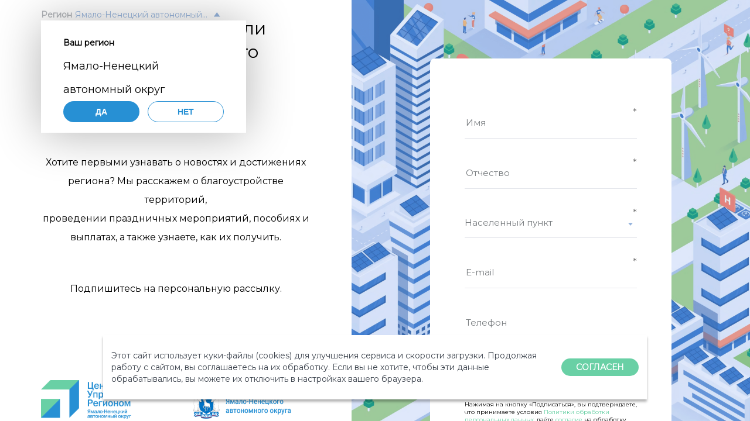

--- FILE ---
content_type: text/html; charset=UTF-8
request_url: https://yanao.information-region.ru/
body_size: 108865
content:
<!DOCTYPE html>
<html lang="en" xmlns="http://www.w3.org/1999/html">
  <head>
    <meta charset="utf-8" />
    <title>Центр управления регионом</title>
    <link rel="stylesheet" href="/static/libs/select2/select2.css" />
    <link rel="stylesheet" href="/static/styles/regions.css" />
    <link rel="stylesheet" href="/static/styles/pii.css" />
    <link rel="stylesheet" href="/static/styles/error.css" />
    <link rel="stylesheet" href="/static/styles/success.css" />
    <link rel="stylesheet" href="/static/styles/style-v1.css" />
    <link rel="stylesheet" href="/static/styles/select2-landing-theme.css" />
    <script src="/static/jquery-3.6.0.slim.min.js"></script>
    <script src="/static/jquery.mask.min.js"></script>
    <script src="/static/libs/select2/select2.js"></script>
    <link rel="shortcut icon" href="/static/images/favicon.ico" />
    <meta name="viewport" content="width=device-width, initial-scale=1.0, maximum-scale=1.0" />
    <script>
      window.version = "V1";
      window.form = "short";
    </script>
  </head>
  
<script type="text/javascript" >
    (function(m,e,t,r,i,k,a){m[i]=m[i]||function(){(m[i].a=m[i].a||[]).push(arguments)};
        m[i].l=1*new Date();k=e.createElement(t),a=e.getElementsByTagName(t)[0],k.async=1,k.src=r,a.parentNode.insertBefore(k,a)})
    (window, document, "script", "https://mc.yandex.ru/metrika/tag.js", "ym");   ym(83978089, "init", {
        clickmap:true,
        trackLinks:true,
        accurateTrackBounce:true,
        webvisor:true
    });
    window.ym = ym;
</script>
<noscript><div><img src="https://mc.yandex.ru/watch/83978089" style="position:absolute; left:-9999px;" alt="" /></div></noscript>

  <body>
     
<div class="landing_info-region-select">
  <div class="landing_info-region-container">
    <div class="landing_info-region-select_title_container">
      <span class="landing_info-region-select_title">Регион</span>
      <span class="landing_info-region-select_toggle" data-region-id="89">Ямало-Ненецкий автономный округ</span>
      <i class="region-chevron-icon"></i>
    </div>
    <div class="region-select-popup">
      <h4>Ваш регион</h4>
      <div class="region-select-popup_region-name">Ямало-Ненецкий автономный округ</div>
      <div class="region-select-popup_buttons">
        <button id="region-button-yes" class="yes">Да</button>
        <button id="region-button-no">Нет</button>
      </div>
    </div>
  </div>
</div>
 
    <div class="lading_page-container">
      
      <div class="captcha-notification">Пожалуйста, заполните проверочный код.</div>
      <div class="lading_page-container__item left  mobile">
        <div class="landing_info-box__container">
          <div class="landing_info-box__item">
            
            <h2>Уважаемые жители Ямало-Ненецкого автономного округа!</h2>
            <p>
              Хотите первыми узнавать о новостях и достижениях региона? Мы расскажем о благоустройстве территорий,
              проведении праздничных мероприятий, пособиях и выплатах, а также узнаете, как их получить.
            </p>
            <p><a href="#subscribe-form">Подпишитесь</a> на персональную рассылку.</p>
            
          </div>
          <div class="landing_info-box__logos">
            
            <img src="/static/logo/RMC_logo_Yamalo-Nenets.png" class="landing-page-desktop-logo" />
            <img
              src="/static/logo/RMC_logo_Yamalo-Nenets-crest.png"
              class="landing-page-desktop-logo crest"
              onerror="this.style.display='none'"
            />
            
            
          </div>
        </div>
      </div>
      <div class="landing_page-mobile-attract "></div>
      
      <div class="lading_page-container__item left ">
        <div class="landing_info-box__container">
          <div class="landing_info-box__item">
            
            <h2>Уважаемые жители Ямало-Ненецкого автономного округа!</h2>
            <p>
              Хотите первыми узнавать о новостях и достижениях региона? Мы расскажем о благоустройстве территорий,
              проведении праздничных мероприятий, пособиях и выплатах, а также узнаете, как их получить.
            </p>
            <p>Подпишитесь на персональную рассылку.</p>
            
          </div>
          <div class="landing_info-box__logos">
            
            <img src="/static/logo/RMC_logo_Yamalo-Nenets.png" class="landing-page-desktop-logo" />
            <img
              src="/static/logo/RMC_logo_Yamalo-Nenets-crest.png"
              class="landing-page-desktop-logo crest"
              onerror="this.style.display='none'"
            />
            
            
          </div>
        </div>
      </div>
      
      
      <div class="lading_page-container__item right">
        <video src="/static/video/v1_animation_short.mp4" class="landing-video" autoplay muted></video>
        <div class="panel-container">
          <div class="panel" id="subscribe-form">
            <p class="panel-form-header">Пожалуйста, заполните обязательные поля формы</p>
            <p class="panel-form-header-validation">
              Форма заполнена с ошибками, пожалуйста, исправьте подсвеченные красным поля.
            </p>
            <form id="mainForm" class="panel-form" action="/subscribe" method="post">
              <div class="panel-input input-required">
                <label for="name" style="display: none">Имя</label>
                <input class="form-control" placeholder="Имя" name="name" required id="name" />
              </div>
              <div class="panel-input input-required">
                <label for="patronymic" style="display: none">Отчество</label>
                <input class="form-control" placeholder="Отчество" name="patronymic" required id="patronymic" />
              </div>
              <div class="panel-input input-required">
                <label for="patronymic" style="display: none">Населенный пункт</label>
                <select class="form-control" placeholder="Населенный пункт" name="location_id" required>
                  <option></option>
                </select>
              </div>
              
              <div class="panel-input input-required">
                <label for="email" style="display: none">E-mail</label>
                <input class="form-control" placeholder="E-mail" name="email" required id="email" />
              </div>
              <div class="panel-input">
                <label for="phone" style="display: none">Телефон</label>
                <input class="form-control" placeholder="Телефон" name="phone" id="phone" />
              </div>
              
              
              
              
              
              
              
              
              
              <div class="panel-input captcha">
                <label for="captcha-field" class="captcha-label">Пожалуйста, заполните проверочный код.</label>
                <img src="/captcha/CSvAa1m2sy50nac0y6R1.png" />
                <input class="form-control" name="captcha" placeholder="Проверочный код" id="captcha-field" />
                <input name="captcha_id" type="hidden" value="CSvAa1m2sy50nac0y6R1" />
              </div>
              <button class="submit-button" type="submit">Подписаться</button>
              
<div class="form-disclaimer">
    Нажимая на кнопку «Подписаться», вы подтверждаете,
    что принимаете условия <a id="privacy-button" href="#">Политики обработки
    персональных данных</a>, даёте <a id="eula-accept-button" href="#">согласие</a> на обработку
    персональных данных
</div>

            </form>
          </div>
        </div>
      </div>
      
    </div>
     
<div class="cookie-popup_wrapper">
    <div class="cookie-popup">
        <div class="cookie-popup-text">
            Этот сайт использует куки-файлы (cookies) для улучшения сервиса и скорости загрузки. Продолжая работу с
            сайтом, вы соглашаетесь на их обработку. Если вы не хотите, чтобы эти данные обрабатывались, вы можете их
            отключить в настройках вашего браузера.
        </div>
        <div class="cookie-popup-button_wrapper">
            <div class="cookie-popup-button">
                СОГЛАСЕН
            </div>
        </div>
    </div>
</div>
 
<div class="region-select-modal">
  <div class="region-select-modal_control">
    <button class="region-select-modal_control_back"><i class="arrow-back"></i> Назад</button>
  </div>
  <div class="region-select-modal_content">
    
    <div class="region-select-modal_content_col">
      
      <div class="region-select-modal_content_col_letter-group">
        <h4>А</h4>
        <ul>
          
          <li><a href="/region?regionId=22">Алтайский край</a></li>
          
          <li><a href="/region?regionId=28">Амурская область</a></li>
          
          <li><a href="/region?regionId=29">Архангельская область</a></li>
          
          <li><a href="/region?regionId=30">Астраханская область</a></li>
          
        </ul>
      </div>
      
      <div class="region-select-modal_content_col_letter-group">
        <h4>Б</h4>
        <ul>
          
          <li><a href="/region?regionId=31">Белгородская область</a></li>
          
          <li><a href="/region?regionId=32">Брянская область</a></li>
          
        </ul>
      </div>
      
      <div class="region-select-modal_content_col_letter-group">
        <h4>В</h4>
        <ul>
          
          <li><a href="/region?regionId=33">Владимирская область</a></li>
          
          <li><a href="/region?regionId=34">Волгоградская область</a></li>
          
          <li><a href="/region?regionId=35">Вологодская область</a></li>
          
          <li><a href="/region?regionId=36">Воронежская область</a></li>
          
        </ul>
      </div>
      
      <div class="region-select-modal_content_col_letter-group">
        <h4>Е</h4>
        <ul>
          
          <li><a href="/region?regionId=79">Еврейская автономная область</a></li>
          
        </ul>
      </div>
      
      <div class="region-select-modal_content_col_letter-group">
        <h4>З</h4>
        <ul>
          
          <li><a href="/region?regionId=75">Забайкальский край</a></li>
          
        </ul>
      </div>
      
      <div class="region-select-modal_content_col_letter-group">
        <h4>И</h4>
        <ul>
          
          <li><a href="/region?regionId=37">Ивановская область</a></li>
          
          <li><a href="/region?regionId=38">Иркутская область</a></li>
          
        </ul>
      </div>
      
    </div>
    
    <div class="region-select-modal_content_col">
      
      <div class="region-select-modal_content_col_letter-group">
        <h4>К</h4>
        <ul>
          
          <li><a href="/region?regionId=7">Кабардино-Балкарская Республика</a></li>
          
          <li><a href="/region?regionId=9">Карачаево-Черкесская Республика</a></li>
          
          <li><a href="/region?regionId=23">Краснодарский край</a></li>
          
          <li><a href="/region?regionId=24">Красноярский край</a></li>
          
          <li><a href="/region?regionId=39">Калининградская область</a></li>
          
          <li><a href="/region?regionId=40">Калужская область</a></li>
          
          <li><a href="/region?regionId=41">Камчатский край</a></li>
          
          <li><a href="/region?regionId=42">Кемеровская область</a></li>
          
          <li><a href="/region?regionId=43">Кировская область</a></li>
          
          <li><a href="/region?regionId=44">Костромская область</a></li>
          
          <li><a href="/region?regionId=45">Курганская область</a></li>
          
          <li><a href="/region?regionId=46">Курская область</a></li>
          
        </ul>
      </div>
      
      <div class="region-select-modal_content_col_letter-group">
        <h4>Л</h4>
        <ul>
          
          <li><a href="/region?regionId=47">Ленинградская область</a></li>
          
          <li><a href="/region?regionId=48">Липецкая область</a></li>
          
        </ul>
      </div>
      
      <div class="region-select-modal_content_col_letter-group">
        <h4>М</h4>
        <ul>
          
          <li><a href="/region?regionId=49">Магаданская область</a></li>
          
          <li><a href="/region?regionId=51">Мурманская область</a></li>
          
        </ul>
      </div>
      
      <div class="region-select-modal_content_col_letter-group">
        <h4>Н</h4>
        <ul>
          
          <li><a href="/region?regionId=52">Нижегородская область</a></li>
          
          <li><a href="/region?regionId=53">Новгородская область</a></li>
          
          <li><a href="/region?regionId=54">Новосибирская область</a></li>
          
          <li><a href="/region?regionId=83">Ненецкий автономный округ</a></li>
          
        </ul>
      </div>
      
    </div>
    
    <div class="region-select-modal_content_col">
      
      <div class="region-select-modal_content_col_letter-group">
        <h4>О</h4>
        <ul>
          
          <li><a href="/region?regionId=55">Омская область</a></li>
          
          <li><a href="/region?regionId=56">Оренбургская область</a></li>
          
          <li><a href="/region?regionId=57">Орловская область</a></li>
          
        </ul>
      </div>
      
      <div class="region-select-modal_content_col_letter-group">
        <h4>П</h4>
        <ul>
          
          <li><a href="/region?regionId=25">Приморский край</a></li>
          
          <li><a href="/region?regionId=58">Пензенская область</a></li>
          
          <li><a href="/region?regionId=59">Пермский край</a></li>
          
          <li><a href="/region?regionId=60">Псковская область</a></li>
          
        </ul>
      </div>
      
      <div class="region-select-modal_content_col_letter-group">
        <h4>Р</h4>
        <ul>
          
          <li><a href="/region?regionId=1">Республика Адыгея</a></li>
          
          <li><a href="/region?regionId=2">Республика Башкортостан</a></li>
          
          <li><a href="/region?regionId=3">Республика Бурятия</a></li>
          
          <li><a href="/region?regionId=4">Республика Алтай</a></li>
          
          <li><a href="/region?regionId=5">Республика Дагестан</a></li>
          
          <li><a href="/region?regionId=6">Республика Ингушетия</a></li>
          
          <li><a href="/region?regionId=8">Республика Калмыкия</a></li>
          
          <li><a href="/region?regionId=10">Республика Карелия</a></li>
          
          <li><a href="/region?regionId=11">Республика Коми</a></li>
          
          <li><a href="/region?regionId=12">Республика Марий Эл</a></li>
          
          <li><a href="/region?regionId=13">Республика Мордовия</a></li>
          
          <li><a href="/region?regionId=14">Республика Саха (Якутия)</a></li>
          
          <li><a href="/region?regionId=15">Республика Северная Осетия — Алания</a></li>
          
          <li><a href="/region?regionId=16">Республика Татарстан</a></li>
          
          <li><a href="/region?regionId=17">Республика Тыва</a></li>
          
          <li><a href="/region?regionId=19">Республика Хакасия</a></li>
          
          <li><a href="/region?regionId=61">Ростовская область</a></li>
          
          <li><a href="/region?regionId=62">Рязанская область</a></li>
          
          <li><a href="/region?regionId=82">Республика Крым</a></li>
          
        </ul>
      </div>
      
    </div>
    
    <div class="region-select-modal_content_col">
      
      <div class="region-select-modal_content_col_letter-group">
        <h4>С</h4>
        <ul>
          
          <li><a href="/region?regionId=26">Ставропольский край</a></li>
          
          <li><a href="/region?regionId=63">Самарская область</a></li>
          
          <li><a href="/region?regionId=64">Саратовская область</a></li>
          
          <li><a href="/region?regionId=65">Сахалинская область</a></li>
          
          <li><a href="/region?regionId=66">Свердловская область</a></li>
          
          <li><a href="/region?regionId=67">Смоленская область</a></li>
          
          <li><a href="/region?regionId=78">Санкт-Петербург</a></li>
          
          <li><a href="/region?regionId=92">Севастополь</a></li>
          
          <li><a href="/region?regionId=100">Сириус</a></li>
          
        </ul>
      </div>
      
      <div class="region-select-modal_content_col_letter-group">
        <h4>Т</h4>
        <ul>
          
          <li><a href="/region?regionId=68">Тамбовская область</a></li>
          
          <li><a href="/region?regionId=69">Тверская область</a></li>
          
          <li><a href="/region?regionId=70">Томская область</a></li>
          
          <li><a href="/region?regionId=71">Тульская область</a></li>
          
          <li><a href="/region?regionId=72">Тюменская область</a></li>
          
        </ul>
      </div>
      
      <div class="region-select-modal_content_col_letter-group">
        <h4>У</h4>
        <ul>
          
          <li><a href="/region?regionId=18">Удмуртская Республика</a></li>
          
          <li><a href="/region?regionId=73">Ульяновская область</a></li>
          
        </ul>
      </div>
      
      <div class="region-select-modal_content_col_letter-group">
        <h4>Х</h4>
        <ul>
          
          <li><a href="/region?regionId=27">Хабаровский край</a></li>
          
          <li><a href="/region?regionId=86">Ханты-Мансийский автономный округ — Югра</a></li>
          
        </ul>
      </div>
      
      <div class="region-select-modal_content_col_letter-group">
        <h4>Ч</h4>
        <ul>
          
          <li><a href="/region?regionId=20">Чеченская Республика</a></li>
          
          <li><a href="/region?regionId=21">Чувашская Республика</a></li>
          
          <li><a href="/region?regionId=74">Челябинская область</a></li>
          
          <li><a href="/region?regionId=87">Чукотский автономный округ</a></li>
          
        </ul>
      </div>
      
      <div class="region-select-modal_content_col_letter-group">
        <h4>Я</h4>
        <ul>
          
          <li><a href="/region?regionId=76">Ярославская область</a></li>
          
          <li><a href="/region?regionId=89">Ямало-Ненецкий автономный округ</a></li>
          
        </ul>
      </div>
      
    </div>
    
  </div>
</div>
 
<div class="eula-accept-container">
    <div class="eula">
        <i class="eula-accept-close"></i>
        <div style="width:90%; margin:0 auto;">
            <h1 style="text-transform: none;">Согласие на обработку персональных данных.</h1>
            <p>Нажимая кнопку <img src="https://pics.dialog-regions.ru/sym/e647d0ef3cf6ea312cbdda9d6478df3d25a267eb3ace82486513bec732a191df.jpg"/>,
                я свободно, своей волей и в своем интересе даю согласие на обработку моих персональных данных в
                указанных ниже порядке, целях и объеме Автономной некоммерческой организации по развитию цифровых
                проектов в сфере общественных связей и коммуникаций «Диалог Регионы» (Автономной некоммерческой
                организации «Диалог Регионы») ИНН 9709056472, ОГРН 1197700016414, адрес места нахождения: 119021, г.Москва, вн. тер.г. муниципальный округ Хамовники, ул. Тимура Фрунзе, д.11, стр.1 <a
                        href="mailto:pdn@dialog-regions.ru">pdn@dialog-regions.ru</a> (далее – Оператор) при заполнении
                формы на сайте <a href="https://information-region.ru" target="_blank">https://information-region.ru</a>,
                (далее – Сайт), во исполнение требований Федерального закона от 27.07.2006 г. № 152-ФЗ «О персональных
                данных» (с изменениями и дополнениями).</p>


            <h2>Цели обработки персональных данных:</h2>
            <p>В целях формирования и ведения справочников для информационного обеспечения деятельности Оператора
                включая, проведение информирования по тематикам работы Оператора, таргетинга, аналитических,
                статистических, социологических исследований и обзоров, поддержания связи любым способом, включая
                телефонные звонки на указанный стационарный и/или мобильный телефон, отправка СМС-сообщений на указанный
                мобильный телефон, отправка электронных писем на указанный электронный адрес, а также направление
                сообщений с использованием мессенджеров и иных средств электронной коммуникации с целью
                информирования.</p>

            <h2>Перечень персональных данных, на обработку которых дается согласие:</h2>
            <li>имя, отчество</li>
            <li>контактный номер телефона</li>
            <li>адрес электронной почты</li>
            <li>возраст</li>
            <li>место жительства</li>
            <li>сведения об образовании</li>
            <li>аккаунты социальных сетей или сведения о других способах связи</li>
            <li>идентификационные файлы cookies (куки-файлы), пользовательские данные (сведения о местоположении; тип и
                версия операционной системы компьютера пользователя; тип и версия используемого пользователем браузера;
                тип устройства и разрешение его экрана; источник откуда пришел пользователь; с какого сайта или по какой
                рекламе; язык операционной системы и браузера; какие страницы открывает и на какие кнопки нажимает
                пользователь; IP-адрес).
            </li>

            <p><b>Перечень действий с персональными данными (с использованием средств автоматизации или без
                использования таких средств), на совершение которых дается согласие, общее описание используемых
                Оператором способов обработки персональных данных:</b>
                сбор, запись, систематизация, накопление, хранение, уточнение (обновление, изменение), извлечение,
                использование, передача (предоставление, доступ), обезличивание, блокирование, удаление, уничтожение
                персональных данных, с использованием средств автоматизации, а также без использования средств
                автоматизации.</p>

            <p>Подтверждаю, что ознакомлен(а) с <b>Политикой Автономной некоммерческой организации по развитию цифровых
                проектов в сфере общественных связей и коммуникаций «Диалог Регионы» в отношении обработки персональных
                данных.</b> Мне разъяснены и понятны права и обязанности в области защиты персональных данных.</p>
            <p>Настоящее согласие в части обработки в указанных выше целях, действует до достижения указанных целей.</p>
            <p>Настоящее согласие может быть отозвано (полностью либо в части обработки персональных данных с
                определенной целью) путем направления Оператору заявления в письменном виде по адресу местонахождения
                Оператора: 119021, г.Москва, вн. тер.г. муниципальный округ Хамовники, ул. Тимура Фрунзе, д.11, стр.1</p>
            <p>В случае отзыва согласия Оператор прекращает обработку персональных данных полностью либо в целях,
                указанных в заявлении, за исключением обработки персональных данных, которую Оператор вправе
                осуществлять без согласия субъекта персональных данных в соответствии с законодательством Российской
                Федерации.</p>
            <p>Сведения о лице, подписавшем (предоставившем) настоящее Согласие, в том числе имя, отчество, номер контактного
                телефона, адрес электронной почты, место жительства указываются при заполнении формы обратной связи на сайте.</p>
        </div>
    </div>
</div>
 
 
<div class="privacy-container">
    <div class="privacy">
        <div style="width:90%; margin:0 auto;">
            <h1 style="text-transform: none;">ПОЛИТИКА</h1>
            <h1 style="text-transform: none;">Автономной некоммерческой организации по развитию цифровых проектов в сфере общественных связей и коммуникаций «Диалог Регионы» в отношении обработки персональных данных</h1>

            <h2>1. Общие положения</h2>
            <p>1.1. Настоящая Политика автономной некоммерческой организации по развитию цифровых проектов в сфере общественных связей и коммуникаций «Диалог Регионы» в отношении обработки персональных данных
(далее - Политика) разработана во исполнение требований п. 2 ч. 1 ст. 18.1 Федерального закона от 27.07.2006 № 152-ФЗ «О персональных данных» (далее - Закон о персональных данных) в целях обеспечения защиты прав и свобод человека и гражданина при обработке его персональных данных, в том числе защиты прав на неприкосновенность частной жизни, личную и семейную тайну.</p>
            <p>1.2. Политика действует в отношении всех персональных данных, которые обрабатывает автономная некоммерческая организация по развитию цифровых проектов в сфере общественных связей и коммуникаций «Диалог Регионы» (далее – Организация, Оператор).</p>
            <p>1.3. Политика распространяется на отношения в области обработки персональных данных, возникшие у Оператора как до, так и после утверждения Политики.</p>
            <p>1.4. Во исполнение требований ч. 2 ст. 18.1 Закона о персональных данных Политика публикуется в свободном доступе на сайте Оператора в информационно-телекоммуникационной сети «Интернет».</p>
            <p>1.5. Основные понятия, используемые в Политике:</p>
            <p><b>Персональные данные</b> - любая информация, относящаяся прямо или косвенно к определенному, или определяемому физическому лицу (субъекту персональных данных).</p>
            <p><b>Персональные данные, разрешенные субъектом персональных данных для распространения</b> – персональные данные, доступ неограниченного круга лиц к которым предоставлен субъектом персональных данных путем дачи согласия на обработку персональных данных, разрешенных субъектом персональных данных для распространения в порядке, предусмотренном Законом о персональных данных.</p>
            <p><b>Оператор персональных данных (оператор)</b> - государственный орган, муниципальный орган, юридическое или физическое лицо, самостоятельно или совместно с другими лицами организующие и (или) осуществляющие обработку персональных данных, а также определяющие цели обработки персональных данных, состав персональных данных, подлежащих обработке, действия (операции), совершаемые с персональными данными.</p>
            <p><b>Обработка персональных данных</b> - любое действие (операция) или совокупность действий (операций) с персональными данными, совершаемых с использованием средств автоматизации или без их использования. Обработка персональных данных включает в себя в том числе:</p>
            <li>сбор;</li>
            <li>запись;</li>
            <li>систематизацию;</li>
            <li>накопление;</li>
            <li>хранение;</li>
            <li>уточнение (обновление, изменение);</li>
            <li>извлечение;</li>
            <li>использование;</li>
            <li>передачу (распространение, предоставление, доступ);</li>
            <li>обезличивание;</li>
            <li>блокирование;</li>
            <li>удаление;</li>
            <li>уничтожение.</li>
            <p><b>Автоматизированная обработка персональных данных</b> - обработка персональных данных с помощью средств вычислительной техники.</p>
            <p><b>Распространение персональных данных</b> - действия, направленные на раскрытие персональных данных неопределенному кругу лиц.</p>
            <p><b>Предоставление персональных данных</b> - действия, направленные на раскрытие персональных данных определенному лицу или определенному кругу лиц.</p>
            <p><b>Блокирование персональных данных</b> - временное прекращение обработки персональных данных (за исключением случаев, если обработка необходима для уточнения персональных данных).</p>
            <p><b>Уничтожение персональных данных</b> - действия, в результате которых становится невозможным восстановить содержание персональных данных в информационной системе персональных данных и (или) в результате которых уничтожаются материальные носители персональных данных.</p>
            <p><b>Обезличивание персональных данных</b> - действия, в результате которых становится невозможным без использования дополнительной информации определить принадлежность персональных данных конкретному субъекту персональных данных.</p>
            <p><b>Информационная система персональных данных</b> - совокупность содержащихся в базах данных персональных данных и обеспечивающих их обработку информационных технологий и технических средств.</p>
            <p><b>Трансграничная передача персональных данных</b> – передача персональных данных на территорию иностранного государства органу власти иностранного государства, иностранному физическому лицу или иностранному юридическому лицу.</p>
            <p>1.6. Основные права и обязанности Оператора.</p>
            <p>1.6.1. Оператор имеет право:</p>
            <p>1)	Самостоятельно определять состав и перечень мер, необходимых и достаточных для обеспечения выполнения обязанностей, предусмотренных Законом о персональных данных и принятыми в соответствии с ним нормативными правовыми актами, если иное не предусмотрено Законом о персональных данных или другими федеральными законами.</p>
            <p>2)	Поручить обработку персональных данных другому лицу с согласия субъекта персональных данных, если иное не предусмотрено федеральным законом на основании заключаемого с этим лицом договора. Лицо, осуществляющее обработку персональных данных по поручению Оператора, обязано соблюдать принципы и правила обработки персональных данных, предусмотренные Законом о персональных данных, соблюдать конфиденциальность персональных данных, принимать необходимые меры, направленные на обеспечение выполнения обязанностей, предусмотренных Законом о персональных данных.</p>
            <p>3)	В случае отзыва субъектом персональных данных согласия на обработку персональных данных Оператор вправе продолжить обработку персональных данных без согласия субъекта персональных данных при наличии оснований, указанных в Законе о персональных данных.</p>
            <p>1.6.2. Оператор обязан:</p>
            <p>1)	Организовывать обработку персональных данных в соответствии с требованиями Закона о персональных данных.</p>
            <p>2)	Отвечать на обращения и запросы субъектов персональных данных и их законных представителей в соответствии с требованиями Закона о персональных данных.</p>
            <p>3)	Сообщать в уполномоченный орган по защите прав субъектов персональных данных (Федеральную службу по надзору в сфере связи, информационных технологий и массовых коммуникаций (Роскомнадзор)) по запросу этого органа необходимую информацию в течение 10 (десяти) рабочих дней с даты получения такого запроса. Данный срок может быть продлен, но не более чем на 5 (пять) рабочих дней. Для этого Оператор направляет в Роскомнадзор мотивированное уведомление с указанием причин продления срока предоставления запрашиваемой информации.</p>
            <p>4)	В порядке, определенном федеральным органом исполнительной власти, уполномоченным в области обеспечения безопасности, обеспечивать взаимодействие с государственной системой обнаружения, предупреждения и ликвидации последствий компьютерных атак на информационные ресурсы РФ, включая информирование его о компьютерных инцидентах, которые повлекли неправомерную передачу (предоставление, распространение, доступ) персональных данных.</p>
            <p>1.7. Основные права субъекта персональных данных.</p>
            <p>Субъект персональных данных имеет право:</p>
            <p>1)	Получать информацию, касающуюся обработки его персональных данных, за исключением случаев, предусмотренных федеральными законами. Сведения предоставляются субъекту персональных данных Оператором в доступной форме, и в них не должны содержаться персональные данные, относящиеся к другим субъектам персональных данных, за исключением случаев, когда имеются законные основания для раскрытия таких персональных данных. Перечень информации и порядок ее получения установлен Законом о персональных данных.</p>
            <p>2)	Требовать от оператора уточнения его персональных данных, их блокирования или уничтожения в случае, если персональные данные являются неполными, устаревшими, неточными, незаконно полученными или не являются необходимыми для заявленной цели обработки, а также принимать предусмотренные законом меры по защите своих прав.</p>
            <p>3)	Дать предварительное согласие на обработку персональных данных в целях содействия в трудоустройстве (кандидаты).</p>
            <p>4)	Обжаловать в Роскомнадзоре или в судебном порядке неправомерные действия или бездействие Оператора при обработке его персональных данных.</p>
            <p>1.8. Контроль за исполнением требований Политики осуществляется уполномоченным лицом, ответственным за организацию обработки персональных данных у Оператора.</p>
            <p>1.9. Ответственность за нарушение требований законодательства Российской Федерации и нормативных актов Организации в сфере обработки и защиты персональных данных определяется в соответствии с законодательством Российской Федерации.</p>

            <h2>2. Цели сбора персональных данных</h2>
            <p>2.1. Обработка персональных данных ограничивается достижением конкретных, заранее определенных и законных целей. Не допускается обработка персональных данных, несовместимая с целями сбора персональных данных.</p>
            <p>2.2. Обработке подлежат только персональные данные, которые отвечают целям их обработки.</p>
            <p>2.3. Обработка Оператором персональных данных осуществляется в следующих целях:</p>
            <li>ведение кадрового и бухгалтерского учета;</li>
            <li>обеспечение соблюдения трудового законодательства Российской Федерации;</li>
            <li>обеспечение соблюдения налогового законодательства Российской Федерации;</li>
            <li>обеспечение соблюдения пенсионного законодательства Российской Федерации;</li>
            <li>обеспечение соблюдения страхового законодательства Российской Федерации;</li>
            <li>обеспечение соблюдения законодательства Российской Федерации в сфере здравоохранения;</li>
            <li>обеспечение соблюдения законодательства Российской Федерации в сфере образования;</li>
            <li>обеспечение соблюдения законодательства Российской Федерации о противодействии легализации финансированию терроризма;</li>
            <li>обеспечение соблюдения законодательства Российской Федерации о противодействие коррупции;</li>
            <li>обеспечение соблюдения законодательства Российской Федерации об исполнительном производстве;</li>
            <li>участие лица в конституционном, гражданском, административном, уголовном судопроизводстве, в арбитражных судах;</li>
            <li>подготовка, заключение и исполнение гражданско-правового договора (включая соглашения и поручения на обработку персональных данных полученных от оператора персональных данных (третьих лиц));</li>
            <li>исполнение судебного акта;</li>
            <li>осуществление научной, литературной или иной творческой деятельности;</li>
            <li>проведение исследовательских работ;</li>
            <li>проведение статистического учета;</li>
            <li>продвижение товаров, работ, услуг на рынке;</li>
            <li>организации и обеспечения пропускного и внутриобъектового режимов на объектах оператора;</li>
            <li>подбор персонала (соискателей) на вакантные должности Оператора;</li>
            <li>обеспечение прохождения ознакомительной, производственной и преддипломной практики на основании договора с образовательной организацией;</li>
            <li>обеспечение прав и законных интересов Оператора в рамках осуществления видов деятельности, предусмотренных уставом;</li>
            <li>обеспечение соблюдения Конституции Российской Федерации, законодательных и иных нормативных правовых актов Российской Федерации, локальных нормативных актов Оператора;</li>
            <li>предоставления работникам Оператора и членам их семей дополнительных гарантий и компенсаций;</li>
            <li>формирования и ведения справочников для информационного обеспечения деятельности Оператора, в том числе информирования граждан в информационно-телекоммуникационной сети «Интернет», с использованием социальных сетей, мессенджеров, иных средств электронной коммуникации по социально значимым тематикам и иным вопросам, составляющим направления деятельности Оператора в соответствии с законодательством Российской Федерации (включая проведение информирования по тематикам работы Оператора, таргетинга, аналитических, статистических, социологических исследований и обзоров, поддержания связи любым способом, включая телефонные звонки на указанный стационарный и/или мобильный телефон, отправка СМС-сообщений на указанный мобильный телефон, отправка электронных писем на указанный электронный адрес, а также направление сообщений с использованием мессенджеров и иных средств электронной коммуникации с целью информирования).</li>
            <p>2.4. Обработка персональных данных работников может осуществляться исключительно в целях обеспечения соблюдения законов и иных нормативных правовых актов.</p>

            <h2>3. Правовые основания обработки персональных данных</h2>
            <p>3.1. Правовым основанием обработки персональных данных является совокупность нормативных правовых актов, во исполнение которых и в соответствии с которыми Оператор осуществляет обработку персональных данных, в том числе:</p>
            <li>Конституция Российской Федерации;</li>
            <li>Гражданский кодекс Российской Федерации;</li>
            <li>Трудовой кодекс Российской Федерации;</li>
            <li>Налоговый кодекс Российской Федерации;</li>
            <li>Семейный кодекс Российской Федерации;</li>
            <li>Федеральный закон от 19.05.1995 № 81-ФЗ «О государственных пособиях гражданам, имеющим детей»;</li>
            <li>Федеральный закон от 24.11.1995 № 181-ФЗ «О социальной защите инвалидов в Российской Федерации»;</li>
            <li>Федеральный закон от 01.04.1996 № 27-ФЗ «Об индивидуальном (персонифицированном) учете в системах обязательного пенсионного страхования и обязательного социального страхования»;</li>
            <li>Федеральный закон от 26.02.1997 № 31-ФЗ «О мобилизационной подготовке и мобилизации в Российской Федерации»;</li>
            <li>Федеральный закон от 28.03.1998 № 53-ФЗ «О воинской обязанности и военной службе»;</li>
            <li>Федеральный закон от 24.07.1998 № 125-ФЗ «Об обязательном социальном страховании от несчастных случаев на производстве и профессиональных заболеваний»;</li>
            <li>Федеральный закон от 16.07.1999 № 165-ФЗ «Об основах обязательного социального страхования»;</li>
            <li>Федеральный закон от 15.12.2001 № 166-ФЗ «О государственном пенсионном обеспечении в Российской Федерации»;</li>
            <li>Федеральный закон от 17.12.2001 № 173-ФЗ «О трудовых пенсиях в Российской Федерации»;</li>
            <li>Федеральный закон от 29.12.2006 № 255-ФЗ «Об обязательном социальном страховании на случай временной нетрудоспособности и в связи с материнством»;</li>
            <li>Федеральный закон от 29.11.2010 № 326-ФЗ «Об обязательном медицинском страховании в Российской Федерации»;</li>
            <li>Федеральный закон от 21.11.2011 № 323-ФЗ «Об основах охраны здоровья граждан в Российской Федерации»;</li>
            <li>Федеральный закон от 06.12.2011  № 402-ФЗ «О бухгалтерском учете»;</li>
            <li>Федеральный закон от 28.12.2013  № 400-ФЗ «О страховых пенсиях»;</li>
            <li>Федеральный закон от 15.12.2001 № 167-ФЗ «Об обязательном пенсионном страховании в Российской Федерации»;</li>
            <li>Федеральный закон от 12.01.1996 № 7-ФЗ «О некоммерческих организациях»;</li>
            <li>Постановление Правительства Российской Федерации от 27.11.2006 № 719 «Об утверждении Положения о воинском учете»;</li>
            <li>Постановление Правительства Российской Федерации от 16.11.2020 № 1844 «Об утверждении Правил предоставления субсидии из федерального бюджета автономной некоммерческой организации по развитию цифровых проектов в сфере общественных связей и коммуникаций «Диалог Регионы» на создание и обеспечение функционирования в субъектах Российской Федерации центров управления регионов и Правил создания и функционирования в субъектах Российской Федерации центров управления регионов»;</li>
            <li>иные нормативные правовые акты, регулирующие отношения, связанные с деятельностью Оператора.</li>
            <p>3.2. Правовым основанием обработки персональных данных также являются:</p>
            <li>Устав Организации;</li>
            <li>договоры, заключаемые между Оператором и третьими лицами, а также субъектами персональных данных;</li>
            <li>согласие субъектов персональных данных на обработку их персональных данных.</li>

            <h2>4. Объем и категории обрабатываемых персональных данных, категории субъектов персональных данных</h2>
            <p>4.1. Содержание и объем обрабатываемых персональных данных должны соответствовать заявленным целям обработки, предусмотренным в разделе 2 Политики. Обрабатываемые персональные данные не должны быть избыточными по отношению к заявленным целям их обработки.</p>
            <p>4.2. Оператор может осуществлять обработку персональных данных следующих категорий субъектов персональных данных:</p>
            <p>4.2.1. Работники и бывшие работники Организации.</p>
            <p>Обработка персональных данных указанных субъектов должна осуществляться в целях:</p>
            <p>&ndash; формирования и ведения справочников для информационного обеспечения деятельности Оператора;</p>
            <p>&ndash; ведения кадрового и бухгалтерского учета;</p>
            <p>&ndash; обеспечения соблюдения трудового, налогового, пенсионного и страхового законодательства,  законодательства в сфере здравоохранения и образования, а также о противодействии коррупции;</p>
            <p>&ndash; обеспечения пропускного режима на территорию Оператора;</p>
            <p>&ndash; обеспечения прав и законных интересов Оператора в рамках осуществления видов деятельности, предусмотренных уставом;</p>
            <p>&ndash; осуществления научной, литературной или иной творческой деятельности,  исследовательских работ, статистического учета;</p>
            <p>&ndash; соблюдения Конституции Российской Федерации, иных нормативных правовых актов Российской Федерации, локальных нормативных актов Оператора;</p>
            <p>&ndash; в иных законных целях.</p>
            <p>Обработке подлежат следующие данные:</p>
            <li>фамилия, имя, отчество;</li>
            <li>адрес электронной почты;</li>
            <li>пол;</li>
            <li>гражданство;</li>
            <li>дата и место рождения;</li>
            <li>фотография (не для целей идентификации);</li>
            <li>интересы (из предложенного списка);</li>
            <li>реквизиты документа, удостоверяющего личность;</li>
            <li>адрес регистрации по месту жительства;</li>
            <li>адрес фактического проживания;</li>
            <li>почтовый адрес;</li>
            <li>аккаунты социальных сетей, мессенджеров;</li>
            <li>контактные данные;</li>
            <li>индивидуальный номер налогоплательщика (ИНН);</li>
            <li>страховой номер индивидуального лицевого счета (СНИЛС);</li>
            <li>табельный номер;</li>
            <li>данные трудового договора;</li>
            <li>место работы (организация);</li>
            <li>занимаемая должность;</li>
            <li>данные о командировании;</li>
            <li>сведения о заработной плате;</li>
            <li>сведения о трудовом и общем стаже работы;</li>
            <li>сведения о предыдущих местах работы;</li>
            <li>сведения о членстве в профсоюзах (в той мере, в какой это необходимо для соблюдения прав и гарантий членов профсоюза);</li>
            <li>данные документов об образовании, квалификации, профессиональной подготовке, сведения о повышении квалификации: наименование образовательного учреждения, номер и серия диплома, квалификация по документу об образовании, направление или специальность по документу об образовании, серия и номер документа о повышении квалификации, переподготовке, сведения об учёных званиях и степенях, научных трудах и изобретениях;</li>
            <li>сведения об уровне владения иностранными языками;</li>
            <li>семейное положение, данные о регистрации брака;</li>
            <li>сведения о составе семьи в объеме, необходимом для заполнения унифицированной формы Т-2;</li>
            <li>сведения о трудовой деятельности, стаже, предыдущих местах работы, доходах с предыдущих мест работы, в том числе наличие поощрений, награждений и (или) дисциплинарных взысканий;</li>
            <li>отношение к воинской обязанности и данные воинского учета;</li>
            <li>данные мобилизационного предписания;</li>
            <li>данные заграничного паспорта;</li>
            <li>данные удостоверения личности военнослужащего РФ;</li>
            <li>данные паспорта моряка;</li>
            <li>данные удостоверения офицера запаса;</li>
            <li>сведения о патентах и награждениях;</li>
            <li>сведения об инвалидности (при наличии) и реквизиты подтверждающего документа (справки);</li>
            <li>данные о социальных льготах, на которые работник имеет право в соответствии с законодательством;</li>
            <li>сведения об удержании алиментов;</li>
            <li>сведения о поощрениях и взысканиях;</li>
            <li>сведения об исполнительном производстве;</li>
            <li>банковские реквизиты;сведения о других договорах (индивидуальной, коллективной материальной ответственности, ученических, оказания услуг и т.п.), заключаемых при исполнении трудового договора;
            <li>прочая информация, позволяющая прямо или косвенно определить субъекта персональных данных как физическое лицо, указанная в трудовом договоре, личной карточке работника (унифицированная форма Т-2), трудовой книжке и (или) сведениях о трудовой деятельности и полученная в течение срока действия трудового договора.</li>
            <p>4.2.2. Сотрудники организаций и индивидуальных предпринимателей - партнеров (третьи лица) в целях:</p>
            <p>&ndash;  формирования и ведения справочников для информационного обеспечения деятельности Оператора; обеспечения прав и законных интересов Оператора в рамках осуществления видов деятельности, предусмотренных Уставом;</p>
            <p>&ndash; обеспечения соблюдения законодательства Российской Федерации об исполнительном производстве,</p>
            <p>&ndash; участия лица в конституционном, гражданском, административном, уголовном судопроизводстве, в арбитражных судах;</p>
            <p>&ndash; подготовки, заключения и исполнения гражданско-правового договора;</p>
            <p>&ndash; обеспечения соблюдения Конституции Российской Федерации, законодательных и иных нормативных правовых актов Российской Федерации, локальных нормативных актов оператора;</p>
            <p>&ndash; в иных законных целях.</p>
            <p>Обработке подлежат следующие данные:</p>
            <li>фамилия, имя, отчество;</li>
            <li>место работы (организация, адрес местонахождения);</li>
            <li>занимаемая должность;</li>
            <li>контактный номер телефона;</li>
            <li>идентификационный номер налогоплательщика;</li>
            <li>свидетельство о государственной регистрации индивидуального предпринимателя;</li>
            <li>адрес электронной почты.</li>
            <p>4.2.3. Члены семьи работников Оператора для целей:</p>
            <p>&ndash; исполнения трудового законодательства в рамках трудовых и иных непосредственно связанных с ним отношений;</p>
            <p>&ndash; обеспечения соблюдения Конституции Российской Федерации, законодательных и иных нормативных правовых актов Российской Федерации, локальных нормативных актов Оператора;</p>
            <p>&ndash; предоставления работникам Оператора и членам их семей дополнительных гарантий и компенсаций.</p>
            <p>Обработке подлежат следующие данные:</p>
            <li>фамилия, имя, отчество;</li>
            <li>степень родства;</li>
            <li>дата рождения;</li>
            <li>контактный телефон;</li>
            <li>адрес места регистрации и проживания;</li>
            <li>информация об инвалидности;</li>
            <li>банковские реквизиты;</li>
            <li>данные свидетельства о рождении ребенка;</li>
            <li>иные персональные данные, предоставляемые работниками в соответствии с требованиями трудового законодательства.</li>
            <p>4.2.4. Пользователи информационных систем Оператора и субъекты, персональные данные которых переданы Оператору третьими лицами в рамках заключенных договоров, для целей:</p>
            <p>&ndash; формирования и ведения справочников для информационного обеспечения деятельности Оператора, в том числе информирования граждан в информационно-телекоммуникационной сети «Интернет», с использованием социальных сетей, мессенджеров, иных средств электронной коммуникации по социально значимым тематикам и иным вопросам, составляющим направления деятельности Оператора в соответствии с законодательством Российской Федерации (включая проведение информирования по тематикам работы Оператора, таргетинга, аналитических, статистических, социологических исследований и обзоров, поддержания связи любым способом, включая телефонные звонки на указанный стационарный и/или мобильный телефон, отправка СМС-сообщений на указанный мобильный телефон, отправка электронных писем на указанный электронный адрес, а также направление сообщений с использованием мессенджеров и иных средств электронной коммуникации с целью информирования);</p>
            <p>&ndash; подготовки, заключения и исполнения гражданско-правового договора (включая соглашения и поручения на обработку персональных данных, полученных от оператора  персональных данных (третьих лиц));</p>
            <p>&ndash; осуществления научной, литературной или иной творческой деятельности;</p>
            <p>&ndash; проведения аналитических исследований и других исследовательских работ, статистического учета, продвижения товаров, работ, услуг на рынке и в иных законных целях.
Обработке подлежат следующие данные:</p>
            <li>фамилия, имя, отчество;</li>
            <li>дата и место рождения;</li>
            <li>пол;</li>
            <li>возраст;</li>
            <li>адрес фактического места проживания и (или) регистрации по месту жительства и (или) по месту пребывания;</li>
            <li>контактный номер телефона;</li>
            <li>адрес электронной почты;</li>
            <li>должность и место работы;</li>
            <li>аккаунты социальных сетей или сведения о других способах связи;</li>
            <li>фотография (не для целей идентификации);</li>
            <li>интересы (из предложенного списка);</li>
            <li>идентификационные файлы cookies (куки-файлы), пользовательские данные (сведения о местоположении, тип и версия операционной системы компьютера пользователя, тип и версия используемого пользователем браузера, тип устройства и разрешение его экрана, источник, откуда пришел пользователь, с какого сайта или по какой рекламе, язык операционной системы и браузера, какие страницы открывает и на какие кнопки нажимает пользователь, IP-адрес);</li>
            <li>сведения об образовании;</li>
            <li>сведения о наличии детей (включая пол и возраст ребенка);</li>
            <li>сведения о профессии;</li>
            <li>сведения о наличии автомобиля (в виде признака);</li>
            <li>сведения о наличии недвижимого имущества (в виде признака);</li>
            <li>сведения о наличии домашних питомцев (в виде признака);</li>
            <li>сведения о наличии льгот/инвалидности (в виде признака);</li>
            <li>принадлежность к волонтерским организациям (в виде признака);</li>
            <li>донорство (в виде признака);</li>
            <li>сведения о типе занятости;</li>
            <li>сведения о наличии загранпаспорта (в виде признака);</li>
            <li>сведения о наличии учетной записи ЕСИА (в виде признака);</li>
            <li>социальный статус (в виде признака);</li>
            <li>наличие водительского удостоверения (в виде признака);</li>
            <li>интересы.</li>
            <p>4.2.5. Кандидаты для приема на работу в Организацию для целей:</p>
            <p>&ndash; исполнения трудового законодательства в рамках трудовых и иных непосредственно связанных с ним отношений;</p>
            <p>&ndash; осуществления пропускного режима на территории Оператора;</p>
            <p>&ndash; подбора персонала (соискателей) на вакантные должности Оператора.</p>
            <p>Обработке подлежат следующие данные:</p>
            <li>фамилия, имя, отчество;</li>
            <li>пол;</li>
            <li>гражданство;</li>
            <li>дата и место рождения;</li>
            <li>контактные данные;</li>
            <li>сведения об образовании, опыте работы, квалификации;</li>
            <li>иные персональные данные, сообщаемые кандидатами в резюме и сопроводительных письмах.</li>
            <p>4.2.6. Обучающиеся (студенты) для целей обеспечения прохождения ознакомительной, производственной и преддипломной практики на основании договора с образовательной организацией, обучения по дополнительным профессиональным программам – программам повышения квалификации, иного обучения по направлениям деятельности Организации в соответствии с требованиями законодательства; осуществления пропускного режима.</p>
            <p>Обработке подлежат следующие данные:</p>
            <li>фамилия, имя, отчество;</li>
            <li>контактные данные;</li>
            <li>место работы (службы), замещаемая должность;</li>
            <li>место учебы (наименование образовательной организации, факультет, курс и другие сведения, необходимые для прохождения практики);</li>
            <li>гражданство;</li>
            <li>дата и место рождения;</li>
            <li>фотография (не для целей идентификации);</li>
            <li>реквизиты документа, удостоверяющего личность;</li>
            <li>адрес регистрации по месту жительства;</li>
            <li>адрес фактического проживания;</li>
            <li>почтовый адрес;</li>
            <li>аккаунты социальных сетей, мессенджеров;</li>
            <li>данные документов об образовании, квалификации, профессиональной подготовке;</li>
            <li>иные персональные данные, необходимые для заключения и исполнения договоров.</li>
            <p>4.3. Обработка Оператором биометрических персональных данных (сведений, которые характеризуют физиологические и биологические особенности человека, на основании которых можно установить его личность) осуществляется в соответствии с законодательством Российской Федерации.</p>
            <p>4.4. В целях информационного обеспечения Оператор может создавать общедоступные источники (в том числе справочники и адресные книги), в которые могут включаться персональные данные, сообщаемые субъектом персональных данных с его письменного согласия, если иное не предусмотрено законодательством Российской Федерации.</p>
            <p>4.5. Оператором не осуществляется обработка специальных категорий персональных данных, касающихся расовой, национальной принадлежности, политических взглядов, религиозных или философских убеждений, состояния здоровья, интимной жизни, за исключением случаев, предусмотренных законодательством Российской Федерации.</p>

            <h2>5. Порядок и условия обработки персональных данных</h2>
            <p>5.1. Обработка персональных данных осуществляется Оператором в соответствии с требованиями законодательства Российской Федерации.</p>
            <p>5.2. Обработка персональных данных осуществляется с согласия субъектов персональных данных на обработку их персональных данных, а также без такового в случаях, предусмотренных законодательством Российской Федерации.</p>
            <p>5.3. Оператор осуществляет обработку персональных данных для каждой цели их обработки следующими способами:</p>
            <li>неавтоматизированная обработка персональных данных;</li>
            <li>автоматизированная обработка персональных данных с передачей полученной информации по информационно-телекоммуникационным сетям или без таковой;</li>
            <li>смешанная обработка персональных данных.</li>
            <p>5.4. К обработке персональных данных допускаются работники Оператора, в должностные обязанности которых входит обработка персональных данных.</p>
            <p>5.5. Обработка персональных данных для каждой цели обработки, указанной в п. 2.3 Политики, осуществляется путем:</p>
            <li>получения персональных данных в устной и письменной форме непосредственно от субъектов персональных данных;</li>
            <li>внесения персональных данных в журналы, реестры и информационные системы Оператора;</li>
            <li>использования иных способов обработки персональных данных.</li>
            <p>5.6. Не допускается раскрытие третьим лицам и распространение персональных данных без согласия субъекта персональных данных, если иное не предусмотрено федеральным законом. Согласие на обработку персональных данных, разрешенных субъектом персональных данных для распространения, оформляется отдельно от иных согласий субъекта персональных данных на обработку его персональных данных.</p>
            <p>Требования к содержанию согласия на обработку персональных данных, разрешенных субъектом персональных данных для распространения, утверждены приказом Роскомнадзора от 24.02.2021 № 18.</p>
            <p>5.7. Передача персональных данных органам дознания и следствия, в Федеральную налоговую службу, Социальный фонд России и другие уполномоченные органы исполнительной власти и организации осуществляется в соответствии с требованиями законодательства Российской Федерации.</p>
            <p>5.8. Оператор принимает необходимые правовые, организационные и технические меры для защиты персональных данных от неправомерного или случайного доступа к ним, уничтожения, изменения, блокирования, распространения и других несанкционированных действий, в том числе:</p>
            <li>определяет угрозы безопасности персональных данных при их обработке;</li>
            <li>принимает локальные нормативные акты и иные документы, регулирующие отношения в сфере обработки и защиты персональных данных;</li>
            <li>назначает лиц, ответственных за обеспечение безопасности персональных данных в структурных подразделениях и информационных системах Оператора;</li>
            <li>создает необходимые условия для работы с персональными данными;</li>
            <li>организует учет документов, содержащих персональные данные;</li>
            <li>организует работу с информационными системами, в которых обрабатываются персональные данные;</li>
            <li>хранит персональные данные в условиях, при которых обеспечивается их сохранность и исключается неправомерный доступ к ним;</li>
            <li>организует обучение работников Оператора, осуществляющих обработку персональных данных.</li>
            <p>5.9. Оператор осуществляет хранение персональных данных в форме, позволяющей определить субъекта персональных данных, не дольше, чем этого требует каждая цель обработки персональных данных, если срок хранения персональных данных не установлен федеральным законом, договором.</p>
            <p>5.9.1. Персональные данные на бумажных носителях хранятся в Организации в течение сроков хранения документов, для которых эти сроки предусмотрены законодательством об архивном деле в Российской Федерации (Федеральный закон от 22.10.2004 № 125-ФЗ «Об архивном деле в Российской Федерации», Перечень типовых управленческих архивных документов, образующихся в процессе деятельности государственных органов, органов местного самоуправления и организаций, с указанием сроков их хранения, утвержденный приказом Росархива от 20.12.2019 № 236)).</p>
            <p>5.9.2. Срок хранения персональных данных, обрабатываемых в информационных системах персональных данных, соответствует сроку хранения персональных данных на бумажных носителях.</p>
            <p>5.10. Оператор прекращает обработку персональных данных в следующих случаях:</p>
            <li>выявлен факт их неправомерной обработки (в течение 3 (трех) рабочих дней с даты выявления);</li>
            <li>достигнута цель их обработки;</li>
            <li>истек срок действия или отозвано согласие субъекта персональных данных на обработку указанных данных, когда по Закону о персональных данных обработка этих данных допускается только с согласия.</li>
            <p>5.11. При достижении целей обработки персональных данных, а также в случае отзыва субъектом персональных данных согласия на их обработку Оператор прекращает обработку этих данных, если:</p>
            <li>иное не предусмотрено договором, стороной которого, выгодоприобретателем или поручителем по которому является субъект персональных данных;</li>
            <li>Оператор не вправе осуществлять обработку без согласия субъекта персональных данных на основаниях, предусмотренных Законом о персональных данных или иными федеральными законами;</li>
            <li>иное не предусмотрено другим соглашением между Оператором и субъектом персональных данных.</li>
            <p>5.12. При обращении субъекта персональных данных к Оператору с требованием о прекращении обработки персональных данных в срок, не превышающий 10 (десяти) рабочих дней с даты получения Оператором соответствующего требования, обработка персональных данных прекращается, за исключением случаев, предусмотренных Законом о персональных данных. Указанный срок может быть продлен, но не более чем на 5 (пять) рабочих дней. Для этого Оператор направляет субъекту персональных данных мотивированное уведомление с указанием причин продления срока.</p>
            <p>5.13. При сборе персональных данных, в том числе посредством информационно-телекоммуникационной сети «Интернет», Оператор обеспечивает запись, систематизацию, накопление, хранение, уточнение (обновление, изменение), извлечение персональных данных граждан Российской Федерации с использованием баз данных, находящихся на территории Российской Федерации, за исключением случаев, указанных в Законе о персональных данных.</p>
            <p>5.14. Работники Оператора, виновные в нарушении требований Закона о персональных данных  и принятых в соответствии с ним нормативных правовых актов, несут материальную, дисциплинарную, административную, гражданско-правовую или уголовную ответственность в порядке, установленном законодательством Российской Федерации.</p>

            <h2>6. Актуализация, исправление, удаление, уничтожение персональных данных, ответы на запросы субъектов на доступ к персональным данным</h2>
            <p>6.1. Подтверждение факта обработки персональных данных Оператором, правовые основания и цели обработки персональных данных, а также иные сведения, указанные в ч. 7 ст. 14 Закона о персональных данных, предоставляются Оператором субъекту персональных данных или его представителю в течение 10 (десяти) рабочих дней с момента обращения либо получения запроса субъекта персональных данных или его представителя. Данный срок может быть продлен, но не более чем на 5 (пять) рабочих дней. Для этого Оператор направляет субъекту персональных данных мотивированное уведомление с указанием причин продления срока предоставления запрашиваемой информации.</p>
            <p>В предоставляемые сведения не включаются персональные данные, относящиеся к другим субъектам персональных данных, за исключением случаев, когда имеются законные основания для раскрытия таких персональных данных.</p>
            <p>Запрос должен содержать:</p>
            <li>номер основного документа, удостоверяющего личность субъекта персональных данных или его представителя, сведения о дате выдачи указанного документа и выдавшем его органе;</li>
            <li>сведения, подтверждающие участие субъекта персональных данных в отношениях с Оператором (номер договора, дата заключения договора, условное словесное обозначение и (или) иные сведения), либо сведения, иным образом подтверждающие факт обработки персональных данных Оператором;</li>
            <li>подпись субъекта персональных данных или его представителя.</li>
            <p>Запрос может быть направлен в форме электронного документа и подписан электронной подписью в соответствии с законодательством Российской Федерации.</p>
            <p>Оператор предоставляет сведения, указанные в ч. 7 ст. 14 Закона о персональных данных, субъекту персональных данных или его представителю в той форме, в которой направлены соответствующие обращение либо запрос, если иное не указано в обращении или запросе.</p>
            <p>Если в обращении (запросе) субъекта персональных данных не отражены в соответствии с требованиями Закона о персональных данных все необходимые сведения или субъект не обладает правами доступа к запрашиваемой информации, то ему направляется мотивированный отказ.</p>
            <p>Право субъекта персональных данных на доступ к его персональным данным может быть ограничено в соответствии с ч. 8 ст. 14 Закона о персональных данных, в том числе если доступ субъекта персональных данных к его персональным данным нарушает права и законные интересы третьих лиц.</p>
            <p>6.2. В случае выявления неточных персональных данных при обращении субъекта персональных данных или его представителя либо по их запросу или по запросу Роскомнадзора Оператор осуществляет блокирование персональных данных, относящихся к этому субъекту персональных данных, с момента такого обращения или получения указанного запроса на период проверки, если блокирование персональных данных не нарушает права и законные интересы субъекта персональных данных или третьих лиц.</p>
            <p>В случае подтверждения факта неточности персональных данных Оператор на основании сведений, представленных субъектом персональных данных или его представителем либо Роскомнадзором, или иных необходимых документов уточняет персональные данные в течение 7 (семи) рабочих дней со дня представления таких сведений и снимает блокирование персональных данных.</p>
            <p>6.3. В случае выявления неправомерной обработки персональных данных при обращении (запросе) субъекта персональных данных или его представителя либо Роскомнадзора Оператор осуществляет блокирование неправомерно обрабатываемых персональных данных, относящихся к этому субъекту персональных данных, с момента такого обращения или получения запроса.</p>
            <p>6.4. При выявлении Оператором, Роскомнадзором или иным заинтересованным лицом факта неправомерной или случайной передачи (предоставления, распространения) персональных данных (доступа к персональным данным), повлекшей нарушение прав субъектов персональных данных, Оператор:</p>
            <li>в течение 24 (двадцати четырех) часов уведомляет Роскомнадзор о произошедшем инциденте, предполагаемых причинах, повлекших нарушение прав субъектов персональных данных, предполагаемом вреде, нанесенном правам субъектов персональных данных, и принятых мерах по устранению последствий инцидента, а также предоставляет сведения о лице, уполномоченном Оператором на взаимодействие с Роскомнадзором по вопросам, связанным с инцидентом;</li>
            <li>в течение 72 (семидесяти двух) часов уведомляет Роскомнадзор о результатах внутреннего расследования выявленного инцидента и предоставляет сведения о лицах, действия которых стали его причиной (при наличии).</li>
            <p>6.5. Порядок уничтожения персональных данных Оператором.</p>
            <p>6.5.1. Условия и сроки уничтожения персональных данных Оператором:</p>
            <li>достижение цели обработки персональных данных либо утрата необходимости достигать эту цель - в течение 30 (тридцати) дней;</li>
            <li>достижение максимальных сроков хранения документов, содержащих персональные данные, - в течение 30 (тридцати) дней;</li>
            <li>предоставление субъектом персональных данных (его представителем) подтверждения того, что персональные данные получены незаконно или не являются необходимыми для заявленной цели обработки, - в течение 7 (семи) рабочих дней;</li>
            <li>отзыв субъектом персональных данных согласия на обработку его персональных данных, если их сохранение для цели их обработки более не требуется, - в течение 30 (тридцати) дней.</li>
            <p>6.5.2. При достижении цели обработки персональных данных, а также в случае отзыва субъектом персональных данных согласия на их обработку персональные данные подлежат уничтожению, если:</p>
            <li>иное не предусмотрено договором, стороной которого, выгодоприобретателем или поручителем, по которому является субъект персональных данных;</li>
            <li>Оператор не вправе осуществлять обработку без согласия субъекта персональных данных на основаниях, предусмотренных Законом о персональных данных или иными федеральными законами;</li>
            <li>иное не предусмотрено другим соглашением между Оператором и субъектом персональных данных.</li>
            <p>6.5.3. Уничтожение персональных данных осуществляет комиссия, созданная приказом генерального директора Организации.</p>
            <p>6.5.4. Способы уничтожения персональных данных устанавливаются в локальных нормативных актах Оператора.</p>


        </div>
        <i class="privacy-close"></i>
    </div>
</div>

    <script src="/static/scripts/script.js"></script>
    
    <script>
      
      ym(83978089, 'reachGoal', 'OpenV1short');
      
    </script>
    
  </body>
</html>


--- FILE ---
content_type: text/javascript; charset=utf-8
request_url: https://yanao.information-region.ru/static/scripts/script.js
body_size: 11493
content:
"use strict";

function getSrcQuery(e, q) {
  var src = e.src;
  var p = src.indexOf("?");
  if (p >= 0) {
    src = src.substr(0, p);
  }
  return src + "?" + q;
}

function reload() {
  setSrcQuery(document.getElementById("image"), "reload=" + new Date().getTime());
  return false;
}

function getUrlParams() {
  var params = new URLSearchParams(window.location.search);
  return {
    name: params.get("name"),
    patronymic: params.get("patronymic"),
    email: params.get("email"),
    phone: params.get("phone"),
    location_id: params.get("location_id"),
  };
}

async function initLocationSelect() {
  var regionId = $(".landing_info-region-select_toggle").data("region-id");
  var locations = await fetch(`/locations?region_id=${regionId}`).then((res) => res.json());
  // если регион технический и к нему не привязаны районы, то отображаем все
  if (locations === null) {
    locations = await fetch(`/locations`).then((res) => res.json());
  }
  var optionsLocations = locations.map((l) => ({ id: l.id, text: l.name }));

  $("select[name=location_id]").select2({
    theme: "landing",
    minimumResultsForSearch: 9999,
    placeholder: "Населенный пункт",
    data: optionsLocations,
    width: "100%",
  });
}

$(document).ready(function () {
  initLocationSelect();

  // Video transition

  var captcha = $(".captcha");
  var captchaImage = captcha.find("img");
  var captchaNotif = $(".captcha-notification");
  captchaImage.click(function () {
    var query = getSrcQuery(captchaImage.get(0), "reload=" + new Date().getTime());
    captchaImage.attr("src", query);
  });

  var video = $("video");
  var container = $(".lading_page-container > .lading_page-container__item.right");
  var panel = $(".panel");

  function checkCaptcha() {
    var xhttp = new XMLHttpRequest();
    var res = undefined;
    xhttp.onreadystatechange = function () {
      if (this.readyState == 4 && this.status == 200) {
        if (JSON.parse(xhttp.responseText)) {
          captcha.addClass("show");
          captcha.find("input").prop("required", true);
          captchaNotif.addClass("show");
          res = JSON.parse(xhttp.responseText);
          setTimeout(function () {
            captchaNotif.removeClass("show");
          }, 5000);
          container.addClass("stopped");
          panel.addClass("open");
        } else {
          function onVideoEnd() {
            container.addClass("stopped");
            panel.addClass("open");
          }
          if (video.get(0) && video.get(0).canPlayType("video/mp4") === "") {
            onVideoEnd();
          }
          video.on("ended", onVideoEnd);
          setTimeout(onVideoEnd, 4000);
        }
      }
    };
    xhttp.open("GET", "check", true);
    xhttp.send();
    return res;
  }

  function fillForm() {
    var params = getUrlParams();
    $('input[name="name"]').val(params.name);
    $('input[name="patronymic"]').val(params.patronymic);
    $('input[name="email"]').val(params.email);
    $('input[name="phone"]').val(params.phone);
    $('select[name="location_id"]').val(Number(params.location_id));
  }

  fillForm();

  checkCaptcha();

  var mainForm = $("#mainForm");

  var required = ["name", "patronymic", "email"];
  if (window.form === "long") {
    required.push("age");
  }
  // Get confirm status from local storage
  var isPopupConfirmed = localStorage.getItem("popupConfirmed") === "yes";
  var areCookiesAccepted = localStorage.getItem("cookiesAccepted") === "yes";

  // Declare Buttons and elements
  var cookiePopup = $(".cookie-popup_wrapper");
  var cookieAcceptButton = $(".cookie-popup-button");
  var regionPopup = $(".region-select-popup");
  var regionPopupOpenBtn = $(".landing_info-region-select_title_container");
  var regionPopupOpenChevron = $(".region-chevron-icon");
  var regionPopupYesBtn = $("#region-button-yes");
  var regionPopupNoBtn = $("#region-button-no");
  var regionSelectModal = $(".region-select-modal");
  var regionSelectModalBackBtn = $(".region-select-modal_control_back");
  var noRegionsButton = $(".no-regions-button");
  var disclaimerToggle = $(".disclaimer-toggle");
  var formPersonalDataContainer = $(".form-personal-data-container");
  var checkBox = $(".blue-checkbox");
  var ageInput = $("input[name='age']");

  // Open confirm popup if user haven't confirmed it yet;
  if (!isPopupConfirmed) {
    regionPopupOpenChevron.addClass("open");
    regionPopup.addClass("open");
  }

  // Open Cookie popup if user haven't accepted cookies
  if (!areCookiesAccepted) {
    cookiePopup.addClass("open");
  }

  // Question popup
  function onPopupToggle() {
    regionPopupOpenChevron.toggleClass("open");
    regionPopup.toggleClass("open");
  }
  function onPopupConfirm() {
    onPopupToggle();
    localStorage.setItem("popupConfirmed", "yes");
  }
  regionPopupOpenBtn.click(onPopupToggle);
  regionPopupYesBtn.click(onPopupConfirm);

  // Region select modal
  function onModalToggle() {
    regionPopupOpenChevron.removeClass("open");
    regionPopup.removeClass("open");
    regionSelectModal.toggleClass("open");
    $("body").toggleClass("open-region");
  }
  regionPopupNoBtn.click(onModalToggle);
  noRegionsButton.click(onModalToggle);
  regionSelectModalBackBtn.click(onModalToggle);

  // Cookies
  function onCookiesAccept() {
    localStorage.setItem("cookiesAccepted", "yes");
    cookiePopup.removeClass("open");
  }
  cookieAcceptButton.click(onCookiesAccept);

  // Personal Data Toggle
  function openPersonalData() {
    disclaimerToggle.toggleClass("open");
    formPersonalDataContainer.toggleClass("open");
    if (formPersonalDataContainer.hasClass("open")) {
      formPersonalDataContainer.get(0).scrollIntoView({ behavior: "smooth" });
    }
  }
  disclaimerToggle.click(openPersonalData);

  // Checkbox logic
  function toggleCheckbox(e) {
    var currentCheckBox = $(e.currentTarget).children("input");
    var checkBoxName = currentCheckBox.attr("name").split("-");
    var oppositeName = checkBoxName[0] === "allow" ? "block-" + checkBoxName[1] : "allow-" + checkBoxName[1];
    var oppositeCheckbox = $("[name='" + oppositeName + "']");
    currentCheckBox.prop("checked", !currentCheckBox.is(":checked"));
    currentCheckBox.parents().toggleClass("checked");
    oppositeCheckbox.prop("checked", !currentCheckBox.is(":checked"));
    oppositeCheckbox.parents().toggleClass("checked");
  }
  checkBox.click(toggleCheckbox);

  // Masks and validations

  // Email Validation
  var emailRegex =
    /(?:[a-z0-9!#$%&'*+/=?^_`{|}~-]+(?:\.[a-z0-9!#$%&'*+/=?^_`{|}~-]+)*|"(?:[\x01-\x08\x0b\x0c\x0e-\x1f\x21\x23-\x5b\x5d-\x7f]|\\[\x01-\x09\x0b\x0c\x0e-\x7f])*")@(?:(?:[a-z0-9](?:[a-z0-9-]*[a-z0-9])?\.)+[a-z0-9](?:[a-z0-9-]*[a-z0-9])?|\[(?:(?:25[0-5]|2[0-4][0-9]|[01]?[0-9][0-9]?)\.){3}(?:25[0-5]|2[0-4][0-9]|[01]?[0-9][0-9]?|[a-z0-9-]*[a-z0-9]:(?:[\x01-\x08\x0b\x0c\x0e-\x1f\x21-\x5a\x53-\x7f]|\\[\x01-\x09\x0b\x0c\x0e-\x7f])+)\])/;
  var cyrillicRegex = /[а-яА-ЯёЁ\s]+/;
  var emailInput = $("input[name='email']");
  function validateEmail(value) {
    return !!emailRegex.exec(value);
  }
  function onEmailChange(e) {
    if (!validateEmail(e.target.value) && e.target.value !== "") {
      emailInput.addClass("invalid");
    } else {
      emailInput.removeClass("invalid");
    }
    e.target.value = e.target.value.replace(cyrillicRegex, "");
  }
  emailInput.on("keyup change", onEmailChange);

  // Phone Validation and mask
  var phoneRegex = /^(?:(?:8|\+7)(?:[-()\s]*\d){10}|(?:[-()\s]*\d){11})$/;
  var phoneInput = $("input[name='phone']");
  phoneInput.mask("+7 (000) 000-00-00");

  function validatePhone(value) {
    if (value) {
      return !!phoneRegex.exec(value);
    } else {
      return true;
    }
  }

  function onPhoneChange(e) {
    if (!validatePhone(e.target.value)) {
      phoneInput.addClass("invalid");
    } else {
      phoneInput.removeClass("invalid");
    }
  }

  phoneInput.on("keyup change", onPhoneChange);
  phoneInput.change(onPhoneChange);

  var timeout = null;

  var notCyrillicRegex = /[^а-яА-ЯёЁ\s]+/;
  // Checking name
  function checkCyrillic(e) {
    var value = e.target.value;
    e.target.value = value.replace(notCyrillicRegex, "");
  }
  $("input[name='name']").on("input", checkCyrillic);
  $("input[name='patronymic']").on("input", checkCyrillic);

  // Form validation
  var requiredPopup = $(".lower-container_form_fields_text, .panel-form-header");
  var validationPopup = $(".lower-container_form_fields_text_validation, .panel-form-header-validation");
  function onFormSubmit(e) {
    var inputs = $("#mainForm :input");
    var isFormValid = $("#mainForm").get(0).reportValidity();
    var emptyInputs = [];
    inputs.each(function () {
      if (required.includes(this.name) && $(this).val() === "") {
        emptyInputs.push(this.name);
      }
    });
    if (emptyInputs.length > 0) {
      requiredPopup.addClass("open");
      timeout = setTimeout(function () {
        requiredPopup.removeClass("open");
      }, 5000);
      return;
    }
    var checkEmail = validateEmail(emailInput.val());
    var checkPhone = validatePhone(phoneInput.val());
    var checkAge = ageInput.val() !== undefined ? ageInput.val() >= 14 && ageInput.val() <= 99 : true;
    if (!checkEmail || !checkPhone || !checkAge || !isFormValid) {
      e.preventDefault();
      validationPopup.addClass("open");
      timeout = setTimeout(function () {
        validationPopup.removeClass("open");
      }, 5000);
      return;
    }
    var eventName = "Subscribe" + window.version + window.form;
    ym(83978089, "reachGoal", eventName);
    ym(83978089, "reachGoal", "ButtonSubscribe");
  }

  $("#mainForm").on("submit", onFormSubmit);

  // Error popup
  var errorPopupClose = $(".error-popup-close");
  function onErrorPopupClick() {
    $(".error-popup-container").removeClass("open");
    if (timeout) {
      clearTimeout(timeout);
    }
  }
  errorPopupClose.click(onErrorPopupClick);

  // Select color
  function onSelectChange(e) {
    if (e.target.value === "") {
      $(e.target).addClass("empty");
    } else {
      $(e.target).removeClass("empty");
    }
  }
  $("select").change(onSelectChange);

  // Age mask
  ageInput.mask("00");

  // Success popup close
  function closePoup() {
    $(".success-container").removeClass("open");
  }

  $(".success-container.open").on("click", ".success-popup-close", closePoup);

  // Tracking regions button
  function onNoRegionClick() {
    ym(83978089, "reachGoal", "ChooseRegion");
  }
  noRegionsButton.click(onNoRegionClick);

  // Eula and privacy modals
  function toggleEulaAccept() {
    $(".eula-accept-container").toggleClass("open");
  }
  function toggleEulaHandOver() {
    $(".eula-hand-over-container").toggleClass("open");
  }
  function togglePrivacy() {
    $(".privacy-container").toggleClass("open");
  }

  $("#eula-accept-button").click(toggleEulaAccept);
  $("#eula-hand-over-button").click(toggleEulaHandOver);
  $("#privacy-button").click(togglePrivacy);
  $(".eula-accept-container").click(toggleEulaAccept);
  $(".eula-hand-over-container").click(toggleEulaHandOver);
  $(".privacy-container").click(togglePrivacy);
  $(".eula-hand-over-container.open").on("click", ".eula-accept-close", toggleEulaAccept);
  $(".eula-accept-container.open").on("click", ".eula-hand-over-close", toggleEulaHandOver);
  $(".privacy-container.open").on("click", ".privacy-close", togglePrivacy);
});
